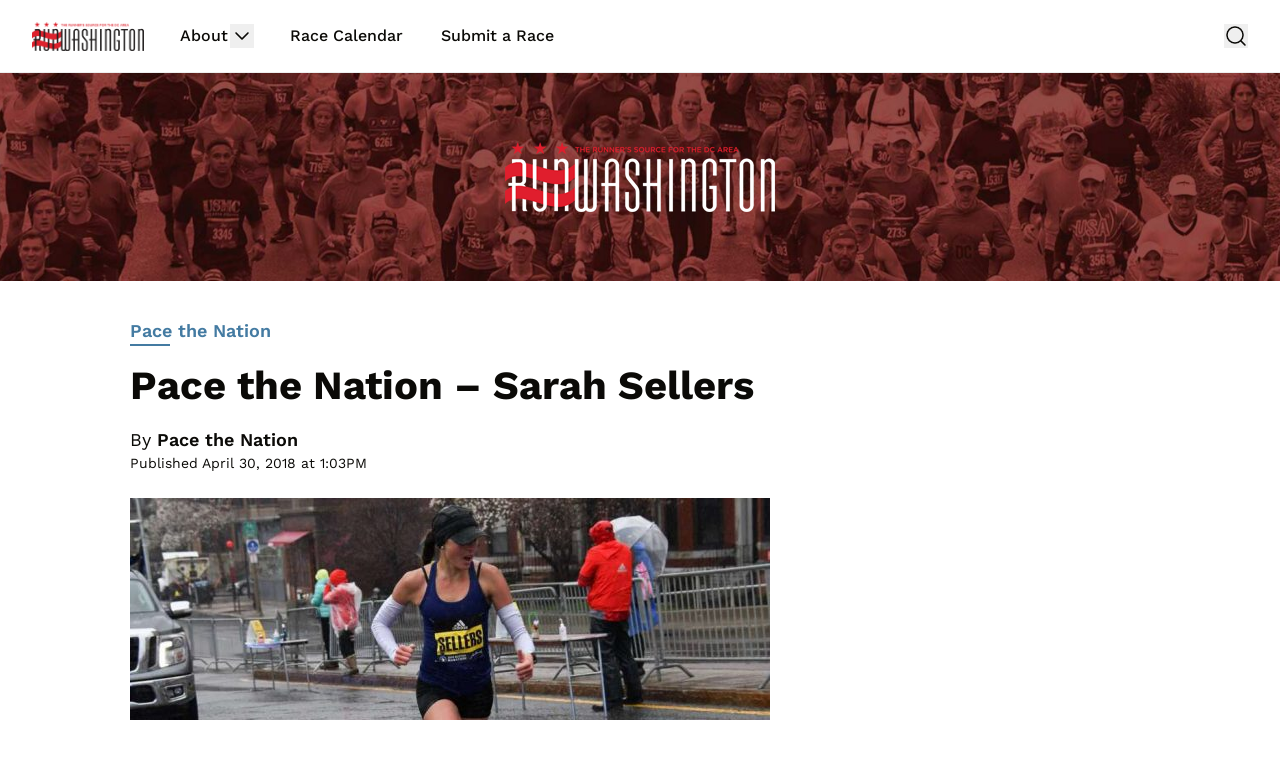

--- FILE ---
content_type: text/html; charset=UTF-8
request_url: https://www.runwashington.com/2018/04/30/pace-the-nation-sarah-sellers/
body_size: 14672
content:
<!doctype html>
<html dir="ltr" lang="en-US" prefix="og: https://ogp.me/ns# fb: http://ogp.me/ns/fb#">
<head>
	<meta charset="UTF-8">
	<meta name="viewport" content="width=device-width, initial-scale=1, shrink-to-fit=no viewport-fit=cover">
	<meta name="apple-mobile-web-app-status-bar-style" content="black-translucent">

	<title>Pace the Nation – Sarah Sellers - RunWashington</title>
<link rel='preload' href='https://s26562.pcdn.co/wp-content/uploads/2024/06/runwashington-bg-2024.jpg' as='image' imagesrcset='https://s26562.pcdn.co/wp-content/uploads/2024/06/runwashington-bg-2024.jpg 2048w, https://s26562.pcdn.co/wp-content/uploads/2024/06/runwashington-bg-2024-300x48.jpg 300w, https://s26562.pcdn.co/wp-content/uploads/2024/06/runwashington-bg-2024-640x103.jpg 640w, https://s26562.pcdn.co/wp-content/uploads/2024/06/runwashington-bg-2024-768x124.jpg 768w, https://s26562.pcdn.co/wp-content/uploads/2024/06/runwashington-bg-2024-1536x248.jpg 1536w, https://s26562.pcdn.co/wp-content/uploads/2024/06/runwashington-bg-2024-730x118.jpg 730w, https://s26562.pcdn.co/wp-content/uploads/2024/06/runwashington-bg-2024-140x23.jpg 140w, https://s26562.pcdn.co/wp-content/uploads/2024/06/runwashington-bg-2024-200x32.jpg 200w, https://s26562.pcdn.co/wp-content/uploads/2024/06/runwashington-bg-2024-165x27.jpg 165w, https://s26562.pcdn.co/wp-content/uploads/2024/06/runwashington-bg-2024-280x45.jpg 280w, https://s26562.pcdn.co/wp-content/uploads/2024/06/runwashington-bg-2024-420x68.jpg 420w' imagesizes='(max-width: 2048px) 100vw, 2048px' />
	<style>img:is([sizes="auto" i], [sizes^="auto," i]) { contain-intrinsic-size: 3000px 1500px }</style>
	
		<!-- All in One SEO 4.9.2 - aioseo.com -->
	<meta name="description" content="Boston Marathon runner-up Sarah Sellers talks about her race and sudden fame after finishing second in a marathon major in her second try at the distance." />
	<meta name="robots" content="max-image-preview:large" />
	<meta name="author" content="Pace the Nation"/>
	<link rel="canonical" href="https://www.runwashington.com/2018/04/30/pace-the-nation-sarah-sellers/" />
	<meta name="generator" content="All in One SEO (AIOSEO) 4.9.2" />
		<meta property="og:locale" content="en_US" />
		<meta property="og:site_name" content="RunWashington - The Runner&#039;s Source for the D.C. Area" />
		<meta property="og:type" content="article" />
		<meta property="og:title" content="Pace the Nation – Sarah Sellers - RunWashington" />
		<meta property="og:description" content="Boston Marathon runner-up Sarah Sellers talks about her race and sudden fame after finishing second in a marathon major in her second try at the distance." />
		<meta property="og:url" content="https://www.runwashington.com/2018/04/30/pace-the-nation-sarah-sellers/" />
		<meta property="article:published_time" content="2018-04-30T17:03:50+00:00" />
		<meta property="article:modified_time" content="2018-04-30T17:07:37+00:00" />
		<meta property="article:publisher" content="https://www.facebook.com/runwashington" />
		<meta name="twitter:card" content="summary" />
		<meta name="twitter:site" content="@runwashington" />
		<meta name="twitter:title" content="Pace the Nation – Sarah Sellers - RunWashington" />
		<meta name="twitter:description" content="Boston Marathon runner-up Sarah Sellers talks about her race and sudden fame after finishing second in a marathon major in her second try at the distance." />
		<meta name="twitter:creator" content="@runwashington" />
		<script type="application/ld+json" class="aioseo-schema">
			{"@context":"https:\/\/schema.org","@graph":[{"@type":"BlogPosting","@id":"https:\/\/www.runwashington.com\/2018\/04\/30\/pace-the-nation-sarah-sellers\/#blogposting","name":"Pace the Nation \u2013 Sarah Sellers - RunWashington","headline":"Pace the Nation &#8211; Sarah Sellers","author":{"@id":"https:\/\/www.runwashington.com\/author\/pace-the-nation\/#author"},"publisher":{"@id":"https:\/\/www.runwashington.com\/#organization"},"image":{"@type":"ImageObject","url":"https:\/\/www.runwashington.com\/wp-content\/uploads\/2018\/04\/30813679_10213375444473153_4865114718102387519_o-e1525105555735.jpg","width":934,"height":622,"caption":"Photo: Karen Mitchell"},"datePublished":"2018-04-30T13:03:50-04:00","dateModified":"2018-04-30T13:07:37-04:00","inLanguage":"en-US","mainEntityOfPage":{"@id":"https:\/\/www.runwashington.com\/2018\/04\/30\/pace-the-nation-sarah-sellers\/#webpage"},"isPartOf":{"@id":"https:\/\/www.runwashington.com\/2018\/04\/30\/pace-the-nation-sarah-sellers\/#webpage"},"articleSection":"Pace the Nation, Feature, Pace the Nation"},{"@type":"BreadcrumbList","@id":"https:\/\/www.runwashington.com\/2018\/04\/30\/pace-the-nation-sarah-sellers\/#breadcrumblist","itemListElement":[{"@type":"ListItem","@id":"https:\/\/www.runwashington.com#listItem","position":1,"name":"Home","item":"https:\/\/www.runwashington.com","nextItem":{"@type":"ListItem","@id":"https:\/\/www.runwashington.com\/category\/pace-the-nation\/#listItem","name":"Pace the Nation"}},{"@type":"ListItem","@id":"https:\/\/www.runwashington.com\/category\/pace-the-nation\/#listItem","position":2,"name":"Pace the Nation","item":"https:\/\/www.runwashington.com\/category\/pace-the-nation\/","nextItem":{"@type":"ListItem","@id":"https:\/\/www.runwashington.com\/2018\/04\/30\/pace-the-nation-sarah-sellers\/#listItem","name":"Pace the Nation &#8211; Sarah Sellers"},"previousItem":{"@type":"ListItem","@id":"https:\/\/www.runwashington.com#listItem","name":"Home"}},{"@type":"ListItem","@id":"https:\/\/www.runwashington.com\/2018\/04\/30\/pace-the-nation-sarah-sellers\/#listItem","position":3,"name":"Pace the Nation &#8211; Sarah Sellers","previousItem":{"@type":"ListItem","@id":"https:\/\/www.runwashington.com\/category\/pace-the-nation\/#listItem","name":"Pace the Nation"}}]},{"@type":"Organization","@id":"https:\/\/www.runwashington.com\/#organization","name":"RunWashington","description":"The Runner's Source for the D.C. Area","url":"https:\/\/www.runwashington.com\/","sameAs":["https:\/\/www.facebook.com\/runwashington","https:\/\/twitter.com\/runwashington","https:\/\/www.instagram.com\/runwashington"]},{"@type":"Person","@id":"https:\/\/www.runwashington.com\/author\/pace-the-nation\/#author","url":"https:\/\/www.runwashington.com\/author\/pace-the-nation\/","name":"Pace the Nation"},{"@type":"WebPage","@id":"https:\/\/www.runwashington.com\/2018\/04\/30\/pace-the-nation-sarah-sellers\/#webpage","url":"https:\/\/www.runwashington.com\/2018\/04\/30\/pace-the-nation-sarah-sellers\/","name":"Pace the Nation \u2013 Sarah Sellers - RunWashington","description":"Boston Marathon runner-up Sarah Sellers talks about her race and sudden fame after finishing second in a marathon major in her second try at the distance.","inLanguage":"en-US","isPartOf":{"@id":"https:\/\/www.runwashington.com\/#website"},"breadcrumb":{"@id":"https:\/\/www.runwashington.com\/2018\/04\/30\/pace-the-nation-sarah-sellers\/#breadcrumblist"},"author":{"@id":"https:\/\/www.runwashington.com\/author\/pace-the-nation\/#author"},"creator":{"@id":"https:\/\/www.runwashington.com\/author\/pace-the-nation\/#author"},"image":{"@type":"ImageObject","url":"https:\/\/www.runwashington.com\/wp-content\/uploads\/2018\/04\/30813679_10213375444473153_4865114718102387519_o-e1525105555735.jpg","@id":"https:\/\/www.runwashington.com\/2018\/04\/30\/pace-the-nation-sarah-sellers\/#mainImage","width":934,"height":622,"caption":"Photo: Karen Mitchell"},"primaryImageOfPage":{"@id":"https:\/\/www.runwashington.com\/2018\/04\/30\/pace-the-nation-sarah-sellers\/#mainImage"},"datePublished":"2018-04-30T13:03:50-04:00","dateModified":"2018-04-30T13:07:37-04:00"},{"@type":"WebSite","@id":"https:\/\/www.runwashington.com\/#website","url":"https:\/\/www.runwashington.com\/","name":"RunWashington","description":"The Runner's Source for the D.C. Area","inLanguage":"en-US","publisher":{"@id":"https:\/\/www.runwashington.com\/#organization"}}]}
		</script>
		<!-- All in One SEO -->

<link rel='dns-prefetch' href='//cdn.broadstreetads.com' />
<link rel='stylesheet' id='wp-block-library-css' href='https://s26562.pcdn.co/wp-includes/css/dist/block-library/style.min.css?ver=6.8.3' type='text/css' media='all' />
<link rel='stylesheet' id='aioseo/css/src/vue/standalone/blocks/table-of-contents/global.scss-css' href='https://s26562.pcdn.co/wp-content/plugins/all-in-one-seo-pack/dist/Lite/assets/css/table-of-contents/global.e90f6d47.css?ver=4.9.2' type='text/css' media='all' />
<style id='global-styles-inline-css' type='text/css'>
:root{--wp--preset--aspect-ratio--square: 1;--wp--preset--aspect-ratio--4-3: 4/3;--wp--preset--aspect-ratio--3-4: 3/4;--wp--preset--aspect-ratio--3-2: 3/2;--wp--preset--aspect-ratio--2-3: 2/3;--wp--preset--aspect-ratio--16-9: 16/9;--wp--preset--aspect-ratio--9-16: 9/16;--wp--preset--color--black: #000000;--wp--preset--color--cyan-bluish-gray: #abb8c3;--wp--preset--color--white: #ffffff;--wp--preset--color--pale-pink: #f78da7;--wp--preset--color--vivid-red: #cf2e2e;--wp--preset--color--luminous-vivid-orange: #ff6900;--wp--preset--color--luminous-vivid-amber: #fcb900;--wp--preset--color--light-green-cyan: #7bdcb5;--wp--preset--color--vivid-green-cyan: #00d084;--wp--preset--color--pale-cyan-blue: #8ed1fc;--wp--preset--color--vivid-cyan-blue: #0693e3;--wp--preset--color--vivid-purple: #9b51e0;--wp--preset--gradient--vivid-cyan-blue-to-vivid-purple: linear-gradient(135deg,rgba(6,147,227,1) 0%,rgb(155,81,224) 100%);--wp--preset--gradient--light-green-cyan-to-vivid-green-cyan: linear-gradient(135deg,rgb(122,220,180) 0%,rgb(0,208,130) 100%);--wp--preset--gradient--luminous-vivid-amber-to-luminous-vivid-orange: linear-gradient(135deg,rgba(252,185,0,1) 0%,rgba(255,105,0,1) 100%);--wp--preset--gradient--luminous-vivid-orange-to-vivid-red: linear-gradient(135deg,rgba(255,105,0,1) 0%,rgb(207,46,46) 100%);--wp--preset--gradient--very-light-gray-to-cyan-bluish-gray: linear-gradient(135deg,rgb(238,238,238) 0%,rgb(169,184,195) 100%);--wp--preset--gradient--cool-to-warm-spectrum: linear-gradient(135deg,rgb(74,234,220) 0%,rgb(151,120,209) 20%,rgb(207,42,186) 40%,rgb(238,44,130) 60%,rgb(251,105,98) 80%,rgb(254,248,76) 100%);--wp--preset--gradient--blush-light-purple: linear-gradient(135deg,rgb(255,206,236) 0%,rgb(152,150,240) 100%);--wp--preset--gradient--blush-bordeaux: linear-gradient(135deg,rgb(254,205,165) 0%,rgb(254,45,45) 50%,rgb(107,0,62) 100%);--wp--preset--gradient--luminous-dusk: linear-gradient(135deg,rgb(255,203,112) 0%,rgb(199,81,192) 50%,rgb(65,88,208) 100%);--wp--preset--gradient--pale-ocean: linear-gradient(135deg,rgb(255,245,203) 0%,rgb(182,227,212) 50%,rgb(51,167,181) 100%);--wp--preset--gradient--electric-grass: linear-gradient(135deg,rgb(202,248,128) 0%,rgb(113,206,126) 100%);--wp--preset--gradient--midnight: linear-gradient(135deg,rgb(2,3,129) 0%,rgb(40,116,252) 100%);--wp--preset--font-size--small: 13px;--wp--preset--font-size--medium: 20px;--wp--preset--font-size--large: 36px;--wp--preset--font-size--x-large: 42px;--wp--preset--spacing--20: 0.44rem;--wp--preset--spacing--30: 0.67rem;--wp--preset--spacing--40: 1rem;--wp--preset--spacing--50: 1.5rem;--wp--preset--spacing--60: 2.25rem;--wp--preset--spacing--70: 3.38rem;--wp--preset--spacing--80: 5.06rem;--wp--preset--shadow--natural: 6px 6px 9px rgba(0, 0, 0, 0.2);--wp--preset--shadow--deep: 12px 12px 50px rgba(0, 0, 0, 0.4);--wp--preset--shadow--sharp: 6px 6px 0px rgba(0, 0, 0, 0.2);--wp--preset--shadow--outlined: 6px 6px 0px -3px rgba(255, 255, 255, 1), 6px 6px rgba(0, 0, 0, 1);--wp--preset--shadow--crisp: 6px 6px 0px rgba(0, 0, 0, 1);}:root { --wp--style--global--content-size: 730px;--wp--style--global--wide-size: 1440px; }:where(body) { margin: 0; }.wp-site-blocks > .alignleft { float: left; margin-right: 2em; }.wp-site-blocks > .alignright { float: right; margin-left: 2em; }.wp-site-blocks > .aligncenter { justify-content: center; margin-left: auto; margin-right: auto; }:where(.is-layout-flex){gap: 0.5em;}:where(.is-layout-grid){gap: 0.5em;}.is-layout-flow > .alignleft{float: left;margin-inline-start: 0;margin-inline-end: 2em;}.is-layout-flow > .alignright{float: right;margin-inline-start: 2em;margin-inline-end: 0;}.is-layout-flow > .aligncenter{margin-left: auto !important;margin-right: auto !important;}.is-layout-constrained > .alignleft{float: left;margin-inline-start: 0;margin-inline-end: 2em;}.is-layout-constrained > .alignright{float: right;margin-inline-start: 2em;margin-inline-end: 0;}.is-layout-constrained > .aligncenter{margin-left: auto !important;margin-right: auto !important;}.is-layout-constrained > :where(:not(.alignleft):not(.alignright):not(.alignfull)){max-width: var(--wp--style--global--content-size);margin-left: auto !important;margin-right: auto !important;}.is-layout-constrained > .alignwide{max-width: var(--wp--style--global--wide-size);}body .is-layout-flex{display: flex;}.is-layout-flex{flex-wrap: wrap;align-items: center;}.is-layout-flex > :is(*, div){margin: 0;}body .is-layout-grid{display: grid;}.is-layout-grid > :is(*, div){margin: 0;}body{padding-top: 0px;padding-right: 0px;padding-bottom: 0px;padding-left: 0px;}a:where(:not(.wp-element-button)){text-decoration: underline;}:root :where(.wp-element-button, .wp-block-button__link){background-color: #32373c;border-width: 0;color: #fff;font-family: inherit;font-size: inherit;line-height: inherit;padding: calc(0.667em + 2px) calc(1.333em + 2px);text-decoration: none;}.has-black-color{color: var(--wp--preset--color--black) !important;}.has-cyan-bluish-gray-color{color: var(--wp--preset--color--cyan-bluish-gray) !important;}.has-white-color{color: var(--wp--preset--color--white) !important;}.has-pale-pink-color{color: var(--wp--preset--color--pale-pink) !important;}.has-vivid-red-color{color: var(--wp--preset--color--vivid-red) !important;}.has-luminous-vivid-orange-color{color: var(--wp--preset--color--luminous-vivid-orange) !important;}.has-luminous-vivid-amber-color{color: var(--wp--preset--color--luminous-vivid-amber) !important;}.has-light-green-cyan-color{color: var(--wp--preset--color--light-green-cyan) !important;}.has-vivid-green-cyan-color{color: var(--wp--preset--color--vivid-green-cyan) !important;}.has-pale-cyan-blue-color{color: var(--wp--preset--color--pale-cyan-blue) !important;}.has-vivid-cyan-blue-color{color: var(--wp--preset--color--vivid-cyan-blue) !important;}.has-vivid-purple-color{color: var(--wp--preset--color--vivid-purple) !important;}.has-black-background-color{background-color: var(--wp--preset--color--black) !important;}.has-cyan-bluish-gray-background-color{background-color: var(--wp--preset--color--cyan-bluish-gray) !important;}.has-white-background-color{background-color: var(--wp--preset--color--white) !important;}.has-pale-pink-background-color{background-color: var(--wp--preset--color--pale-pink) !important;}.has-vivid-red-background-color{background-color: var(--wp--preset--color--vivid-red) !important;}.has-luminous-vivid-orange-background-color{background-color: var(--wp--preset--color--luminous-vivid-orange) !important;}.has-luminous-vivid-amber-background-color{background-color: var(--wp--preset--color--luminous-vivid-amber) !important;}.has-light-green-cyan-background-color{background-color: var(--wp--preset--color--light-green-cyan) !important;}.has-vivid-green-cyan-background-color{background-color: var(--wp--preset--color--vivid-green-cyan) !important;}.has-pale-cyan-blue-background-color{background-color: var(--wp--preset--color--pale-cyan-blue) !important;}.has-vivid-cyan-blue-background-color{background-color: var(--wp--preset--color--vivid-cyan-blue) !important;}.has-vivid-purple-background-color{background-color: var(--wp--preset--color--vivid-purple) !important;}.has-black-border-color{border-color: var(--wp--preset--color--black) !important;}.has-cyan-bluish-gray-border-color{border-color: var(--wp--preset--color--cyan-bluish-gray) !important;}.has-white-border-color{border-color: var(--wp--preset--color--white) !important;}.has-pale-pink-border-color{border-color: var(--wp--preset--color--pale-pink) !important;}.has-vivid-red-border-color{border-color: var(--wp--preset--color--vivid-red) !important;}.has-luminous-vivid-orange-border-color{border-color: var(--wp--preset--color--luminous-vivid-orange) !important;}.has-luminous-vivid-amber-border-color{border-color: var(--wp--preset--color--luminous-vivid-amber) !important;}.has-light-green-cyan-border-color{border-color: var(--wp--preset--color--light-green-cyan) !important;}.has-vivid-green-cyan-border-color{border-color: var(--wp--preset--color--vivid-green-cyan) !important;}.has-pale-cyan-blue-border-color{border-color: var(--wp--preset--color--pale-cyan-blue) !important;}.has-vivid-cyan-blue-border-color{border-color: var(--wp--preset--color--vivid-cyan-blue) !important;}.has-vivid-purple-border-color{border-color: var(--wp--preset--color--vivid-purple) !important;}.has-vivid-cyan-blue-to-vivid-purple-gradient-background{background: var(--wp--preset--gradient--vivid-cyan-blue-to-vivid-purple) !important;}.has-light-green-cyan-to-vivid-green-cyan-gradient-background{background: var(--wp--preset--gradient--light-green-cyan-to-vivid-green-cyan) !important;}.has-luminous-vivid-amber-to-luminous-vivid-orange-gradient-background{background: var(--wp--preset--gradient--luminous-vivid-amber-to-luminous-vivid-orange) !important;}.has-luminous-vivid-orange-to-vivid-red-gradient-background{background: var(--wp--preset--gradient--luminous-vivid-orange-to-vivid-red) !important;}.has-very-light-gray-to-cyan-bluish-gray-gradient-background{background: var(--wp--preset--gradient--very-light-gray-to-cyan-bluish-gray) !important;}.has-cool-to-warm-spectrum-gradient-background{background: var(--wp--preset--gradient--cool-to-warm-spectrum) !important;}.has-blush-light-purple-gradient-background{background: var(--wp--preset--gradient--blush-light-purple) !important;}.has-blush-bordeaux-gradient-background{background: var(--wp--preset--gradient--blush-bordeaux) !important;}.has-luminous-dusk-gradient-background{background: var(--wp--preset--gradient--luminous-dusk) !important;}.has-pale-ocean-gradient-background{background: var(--wp--preset--gradient--pale-ocean) !important;}.has-electric-grass-gradient-background{background: var(--wp--preset--gradient--electric-grass) !important;}.has-midnight-gradient-background{background: var(--wp--preset--gradient--midnight) !important;}.has-small-font-size{font-size: var(--wp--preset--font-size--small) !important;}.has-medium-font-size{font-size: var(--wp--preset--font-size--medium) !important;}.has-large-font-size{font-size: var(--wp--preset--font-size--large) !important;}.has-x-large-font-size{font-size: var(--wp--preset--font-size--x-large) !important;}
:where(.wp-block-post-template.is-layout-flex){gap: 1.25em;}:where(.wp-block-post-template.is-layout-grid){gap: 1.25em;}
:where(.wp-block-columns.is-layout-flex){gap: 2em;}:where(.wp-block-columns.is-layout-grid){gap: 2em;}
:root :where(.wp-block-pullquote){font-size: 1.5em;line-height: 1.6;}
</style>
<link rel='stylesheet' id='main-css' href='https://s26562.pcdn.co/wp-content/themes/lnn-theme/dist/css/main.min.css?ver=1766031538' type='text/css' media='' />
<link rel='stylesheet' id='jquery.lightbox.min.css-css' href='https://s26562.pcdn.co/wp-content/plugins/wp-jquery-lightbox/lightboxes/wp-jquery-lightbox/styles/lightbox.min.css?ver=2.3.4' type='text/css' media='all' />
<link rel='stylesheet' id='jqlb-overrides-css' href='https://s26562.pcdn.co/wp-content/plugins/wp-jquery-lightbox/lightboxes/wp-jquery-lightbox/styles/overrides.css?ver=2.3.4' type='text/css' media='all' />
<style id='jqlb-overrides-inline-css' type='text/css'>

			#outerImageContainer {
				box-shadow: 0 0 4px 2px rgba(0,0,0,.2);
			}
			#imageContainer{
				padding: 6px;
			}
			#imageDataContainer {
				box-shadow: none;
				z-index: auto;
			}
			#prevArrow,
			#nextArrow{
				background-color: rgba(255,255,255,.7;
				color: #000000;
			}
</style>
<script async data-cfasync='false' type="text/javascript" src="//cdn.broadstreetads.com/init-2.min.js?v=1.52.2&amp;ver=6.8.3" id="broadstreet-init-js"></script>
<link rel='shortlink' href='https://www.runwashington.com/?p=81514' />
<script async data-id="101498783" src="//static.getclicky.com/js"></script>
<!-- Google tag (gtag.js) -->
<script async src="https://www.googletagmanager.com/gtag/js?id=G-37PFGXNK2X"></script>
<script>
  window.dataLayer = window.dataLayer || [];
  function gtag(){dataLayer.push(arguments);}
  gtag('js', new Date());

  gtag('config', 'G-37PFGXNK2X');
</script><link rel="pingback" href="https://www.runwashington.com/xmlrpc.php"><link rel="icon" href="https://s26562.pcdn.co/wp-content/uploads/2015/12/cropped-11925583_1673783819519858_1438947553_a-32x32.jpg" sizes="32x32" />
<link rel="icon" href="https://s26562.pcdn.co/wp-content/uploads/2015/12/cropped-11925583_1673783819519858_1438947553_a-192x192.jpg" sizes="192x192" />
<link rel="apple-touch-icon" href="https://s26562.pcdn.co/wp-content/uploads/2015/12/cropped-11925583_1673783819519858_1438947553_a-180x180.jpg" />
<meta name="msapplication-TileImage" content="https://s26562.pcdn.co/wp-content/uploads/2015/12/cropped-11925583_1673783819519858_1438947553_a-270x270.jpg" />

<!-- START - Open Graph and Twitter Card Tags 3.3.7 -->
 <!-- Facebook Open Graph -->
  <meta property="og:locale" content="en_US"/>
  <meta property="og:site_name" content="RunWashington"/>
  <meta property="og:title" content="Pace the Nation - Sarah Sellers"/>
  <meta property="og:url" content="https://www.runwashington.com/2018/04/30/pace-the-nation-sarah-sellers/"/>
  <meta property="og:type" content="article"/>
  <meta property="og:description" content="Boston Marathon runner-up Sarah Sellers talks about her race and sudden fame after finishing second in a marathon major in her second try at the distance."/>
  <meta property="og:image" content="https://s26562.pcdn.co/wp-content/uploads/2018/04/30813679_10213375444473153_4865114718102387519_o-e1525105555735.jpg"/>
  <meta property="og:image:url" content="https://s26562.pcdn.co/wp-content/uploads/2018/04/30813679_10213375444473153_4865114718102387519_o-e1525105555735.jpg"/>
  <meta property="og:image:secure_url" content="https://s26562.pcdn.co/wp-content/uploads/2018/04/30813679_10213375444473153_4865114718102387519_o-e1525105555735.jpg"/>
  <meta property="article:published_time" content="2018-04-30T13:03:50-04:00"/>
  <meta property="article:modified_time" content="2018-04-30T13:07:37-04:00" />
  <meta property="og:updated_time" content="2018-04-30T13:07:37-04:00" />
  <meta property="article:section" content="Pace the Nation"/>
  <meta property="article:publisher" content="https://www.facebook.com/runwashington/"/>
 <!-- Google+ / Schema.org -->
  <meta itemprop="name" content="Pace the Nation - Sarah Sellers"/>
  <meta itemprop="headline" content="Pace the Nation - Sarah Sellers"/>
  <meta itemprop="description" content="Boston Marathon runner-up Sarah Sellers talks about her race and sudden fame after finishing second in a marathon major in her second try at the distance."/>
  <meta itemprop="image" content="https://s26562.pcdn.co/wp-content/uploads/2018/04/30813679_10213375444473153_4865114718102387519_o-e1525105555735.jpg"/>
  <meta itemprop="datePublished" content="2018-04-30"/>
  <meta itemprop="dateModified" content="2018-04-30T13:07:37-04:00" />
  <meta itemprop="author" content="Pace the Nation"/>
  <!--<meta itemprop="publisher" content="RunWashington"/>--> <!-- To solve: The attribute publisher.itemtype has an invalid value -->
 <!-- Twitter Cards -->
  <meta name="twitter:title" content="Pace the Nation - Sarah Sellers"/>
  <meta name="twitter:url" content="https://www.runwashington.com/2018/04/30/pace-the-nation-sarah-sellers/"/>
  <meta name="twitter:description" content="Boston Marathon runner-up Sarah Sellers talks about her race and sudden fame after finishing second in a marathon major in her second try at the distance."/>
  <meta name="twitter:image" content="https://s26562.pcdn.co/wp-content/uploads/2018/04/30813679_10213375444473153_4865114718102387519_o-e1525105555735.jpg"/>
  <meta name="twitter:card" content="summary_large_image"/>
  <meta name="twitter:site" content="@https://twitter.com/RunWashington"/>
 <!-- SEO -->
 <!-- Misc. tags -->
 <!-- is_singular -->
<!-- END - Open Graph and Twitter Card Tags 3.3.7 -->
	
	<style>
				:root {
			--header-cta-button-color: 68 123 162;
			--header-tagline-color: 255 255 255;
			--cta-background-color: 68 123 162;
			--cta-text-color: 255 255 255;
			--posts-color: 68 123 162;
			--sponsors-color: 171 35 22;
			--announcements-color: 171 35 22;
			--copyright-background-color: 237 238 238;
			--copyright-text-color: 11 10 7;
			--social-links-border-color: 0 0 0;
		}
	</style>
</head>

<body class="wp-singular post-template-default single single-post postid-81514 single-format-standard wp-theme-lnn-theme text-midnight text-base no-sidebar">
<nav x-data="{ mobileNavOpen: false }" x-trap.noscroll.noautofocus="mobileNavOpen"
	class="mobile-nav z-50 sticky top-0 lg:static bg-white flex lg:hidden flex-wrap items-center py-3 px-4 max-w-screen-2xl mx-auto border-b border-b-light-gray h-auto">
	
	<a href="https://www.runwashington.com/"
		class="max-w-24 lg:max-w-28 h-auto mr-5 xl:mr-9 transition-all duration-75 has-header-logo"
		aria-label="Back to homepage">
		<img src="https://s26562.pcdn.co/wp-content/uploads/2024/06/RunWashington-Logo.png" alt="" />
	</a>
	<div class="flex items-center ml-auto">
			</div>
	<div class="flex lg:hidden items-center">
	<button class="ml-4" @click="mobileNavOpen = ! mobileNavOpen" @keydown.escape.window="mobileNavOpen = false"
			aria-label="toggle navigation menu"
			:aria-expanded="open ? 'true' : 'false'">
		<span x-cloak x-show="!mobileNavOpen">
			<svg class="text-midnight hover:text-accent" width="24px" height="24px" stroke-width="1.5" viewBox="0 0 24 24" fill="none" xmlns="http://www.w3.org/2000/svg" color="#000000"><path d="M3 5H21" stroke="currentColor" stroke-width="1.5" stroke-linecap="round" stroke-linejoin="round"></path><path d="M3 12H21" stroke="currentColor" stroke-width="1.5" stroke-linecap="round" stroke-linejoin="round"></path><path d="M3 19H21" stroke="currentColor" stroke-width="1.5" stroke-linecap="round" stroke-linejoin="round"></path></svg>
		</span>
		<span x-cloak x-show="mobileNavOpen">
			<svg class="text-midnight hover:text-accent" width="24px" height="24px" stroke-width="1.5" viewBox="0 0 24 24" fill="none" xmlns="http://www.w3.org/2000/svg" color="#000000"><path d="M6.75827 17.2426L12.0009 12M17.2435 6.75736L12.0009 12M12.0009 12L6.75827 6.75736M12.0009 12L17.2435 17.2426" stroke="#000000" stroke-width="1.5" stroke-linecap="round" stroke-linejoin="round"></path></svg>		</span>
	</button>
</div>
<div x-cloak x-show="mobileNavOpen"
	class="absolute px-4 z-50 left-0 top-[65px] block lg:hidden w-full h-screen bg-white overflow-y-auto pb-48">
	
<search class="flex max-w-xl mx-auto">
	<form  action="https://www.runwashington.com/" method="get"
			class="backdrop-blur-md py-4 px-2 flex items-center w-full top-full">
		<div class="relative w-full max-w-750 mx-auto">
				<input type="search" id="main-search" name="s" placeholder="Search..."
						class="w-full rounded-md border-2 border-light-gray py-2 px-3 shadow-input text-midnight font-sans text-base font-medium placeholder:text-midnight placeholder:font-sans placeholder:text-base placeholder:font-medium">

			<button type="submit"
					aria-label="Submit Search"
					class="absolute right-3 top-[calc(50%-12px)]"><svg class="text-midnight" width="24px" height="24px" viewBox="0 0 24 24" stroke-width="1.5" fill="none" xmlns="http://www.w3.org/2000/svg" color="#000000"><path d="M3 12L21 12M21 12L12.5 3.5M21 12L12.5 20.5" stroke="#000000" stroke-width="1.5" stroke-linecap="round" stroke-linejoin="round"></path></svg></button>
		</div>
	</form>
</search>
	<ul class="max-w-xl mx-auto w-full flex flex-col font-sans list-none text-base font-medium text-midnight px-3">
						<li x-data="{ menuItemOpen: false }" class="border-b border-light-gray group">
					<div class="flex justify-between py-3">
						<a href="https://www.runwashington.com/about-runwashington/"
							class=" no-underline pr-4 group-hover:text-accent">
							About						</a>
														<button class="grow flex justify-end" @mousedown="menuItemOpen = ! menuItemOpen">
									<span :class="{ 'rotate-180': menuItemOpen }">
										<svg class="text-midnight" width="24px" height="24px" stroke-width="1.5" viewBox="0 0 24 24" fill="none" xmlns="http://www.w3.org/2000/svg" color="#000000"><path d="M6 9L12 15L18 9" stroke="currentColor" stroke-width="1.5" stroke-linecap="round" stroke-linejoin="round"></path></svg>
									</span>
								</button>
													</div>
											<ul x-cloak x-show="menuItemOpen"
							class="flex flex-col z-50 list-none pb-4 px-6 bg-white whitespace-nowrap rounded-sm">
																<li class="">
										<a href="https://www.runwashington.com/contact-us/"
											class="block pt-2 pb-2 last-child:pb-0 no-underline hover:text-accent">
											Contact RW Staff										</a>
									</li>
																		<li class="">
										<a href="https://www.runwashington.com/editorial/"
											class="block pt-2 pb-2 last-child:pb-0 no-underline hover:text-accent">
											Editorial Info										</a>
									</li>
															</ul>
									</li>
													<li x-data="{ menuItemOpen: false }" class="border-b border-light-gray group">
					<div class="flex justify-between py-3">
						<a href="https://www.runwashington.com/events/"
							class=" no-underline pr-4 group-hover:text-accent">
							Race Calendar						</a>
											</div>
									</li>
									<li x-data="{ menuItemOpen: false }" class="border-b border-light-gray group">
					<div class="flex justify-between py-3">
						<a href="https://form.jotform.com/222468665982168"
							class=" no-underline pr-4 group-hover:text-accent">
							Submit a Race						</a>
											</div>
									</li>
						</ul>
</div>
</nav>
<div id="page" class="relative site">
	<nav
		class="hidden sticky top-0 lg:flex py-3 px-8 w-full bg-white z-50 border-b border-b-light-gray">
		<div class="flex items-center flex-wrap mx-auto w-full max-w-screen-2xl">
			
	<a href="https://www.runwashington.com/"
		class="max-w-24 lg:max-w-28 h-auto mr-5 xl:mr-9 transition-all duration-75 "
		aria-label="Back to homepage">
		<img src="https://s26562.pcdn.co/wp-content/uploads/2024/06/RunWashington-Logo.png" alt="" />
	</a>
			

<ul class="hidden lg:flex font-sans list-none text-base font-medium text-midnight">
				<li class="mr-5 xl:mr-9 last:mr-0 group relative">
				<div class="flex py-3">
					<a href="https://www.runwashington.com/about-runwashington/" class="group-hover:text-accent no-underline pr-0.5">
						About					</a>
												<button class="">
								<svg class="text-midnight group-hover:text-accent" width="24px" height="24px" stroke-width="1.5" viewBox="0 0 24 24" fill="none" xmlns="http://www.w3.org/2000/svg" color="#000000"><path d="M6 9L12 15L18 9" stroke="currentColor" stroke-width="1.5" stroke-linecap="round" stroke-linejoin="round"></path></svg>
							</button>
											</div>
									<ul class="flex flex-col z-50 pointer-events-none group-hover:pointer-events-auto list-none py-4 px-6 bg-white whitespace-nowrap rounded-sm absolute -left-6 opacity-0 shadow-2xl group-hover:opacity-100">
														<li class="">
									<a href="https://www.runwashington.com/contact-us/"
										class="block pt-1.5 pb-1.5 last-child:pb-0 no-underline hover:text-accent">
										Contact RW Staff									</a>
								</li>
																<li class="">
									<a href="https://www.runwashington.com/editorial/"
										class="block pt-1.5 pb-1.5 last-child:pb-0 no-underline hover:text-accent">
										Editorial Info									</a>
								</li>
													</ul>
							</li>
								<li class="mr-5 xl:mr-9 last:mr-0 group relative">
				<div class="flex py-3">
					<a href="https://www.runwashington.com/events/" class="group-hover:text-accent no-underline pr-0.5">
						Race Calendar					</a>
									</div>
							</li>
						<li class="mr-5 xl:mr-9 last:mr-0 group relative">
				<div class="flex py-3">
					<a href="https://form.jotform.com/222468665982168" class="group-hover:text-accent no-underline pr-0.5">
						Submit a Race					</a>
									</div>
							</li>
			</ul>


			<div class="flex items-center ml-auto">
								
<search class="hidden lg:flex ml-5 2xl:ml-10" x-data="{ searchOpen: false }">
	<button class="js-search-button" @click="searchOpen = !searchOpen; $focus.focus($refs.searchField);"
			@keydown.escape.window="searchOpen = false" aria-label="Search" :aria-expanded="searchOpen ? 'true' : 'false'">
		<span
			x-show="!searchOpen"><svg class="text-midnight hover:text-accent" width="24px" height="24px" viewBox="0 0 24 24" stroke-width="1.5" fill="none" xmlns="http://www.w3.org/2000/svg" color="#000000"><path d="M17 17L21 21" stroke="currentColor" stroke-width="1.5" stroke-linecap="round" stroke-linejoin="round"></path><path d="M3 11C3 15.4183 6.58172 19 11 19C13.213 19 15.2161 18.1015 16.6644 16.6493C18.1077 15.2022 19 13.2053 19 11C19 6.58172 15.4183 3 11 3C6.58172 3 3 6.58172 3 11Z" stroke="currentColor" stroke-width="1.5" stroke-linecap="round" stroke-linejoin="round"></path></svg>
</span>
		<span
			x-show="searchOpen"><svg class="text-midnight hover:text-accent" width="24px" height="24px" stroke-width="1.5" viewBox="0 0 24 24" fill="none" xmlns="http://www.w3.org/2000/svg" color="#000000"><path d="M6.75827 17.2426L12.0009 12M17.2435 6.75736L12.0009 12M12.0009 12L6.75827 6.75736M12.0009 12L17.2435 17.2426" stroke="#000000" stroke-width="1.5" stroke-linecap="round" stroke-linejoin="round"></path></svg></span>
	</button>
	<form x-show="searchOpen" @click.away="searchOpen = false" x-cloak action="https://www.runwashington.com/" method="get"
			class="backdrop-blur-md py-4 flex items-center absolute w-full left-0 top-24">
		<div class="relative w-full max-w-750 mx-auto">
				<input x-ref="searchField" type="search" id="main-search" name="s" placeholder="Search..."
						class="w-full rounded-md border-2 border-light-gray py-2 px-3 shadow-input text-midnight font-sans text-base font-medium placeholder:text-midnight placeholder:font-sans placeholder:text-base placeholder:font-medium">
			<button type="submit"
					aria-label="Submit Search"
					class="absolute right-3 top-[calc(50%-12px)]"><svg class="text-midnight" width="24px" height="24px" viewBox="0 0 24 24" stroke-width="1.5" fill="none" xmlns="http://www.w3.org/2000/svg" color="#000000"><path d="M3 12L21 12M21 12L12.5 3.5M21 12L12.5 20.5" stroke="#000000" stroke-width="1.5" stroke-linecap="round" stroke-linejoin="round"></path></svg></button>
		</div>
	</form>
</search>
			</div>
			<div class="flex lg:hidden items-center">
	<button class="ml-4" @click="mobileNavOpen = ! mobileNavOpen" @keydown.escape.window="mobileNavOpen = false"
			aria-label="toggle navigation menu"
			:aria-expanded="open ? 'true' : 'false'">
		<span x-cloak x-show="!mobileNavOpen">
			<svg class="text-midnight hover:text-accent" width="24px" height="24px" stroke-width="1.5" viewBox="0 0 24 24" fill="none" xmlns="http://www.w3.org/2000/svg" color="#000000"><path d="M3 5H21" stroke="currentColor" stroke-width="1.5" stroke-linecap="round" stroke-linejoin="round"></path><path d="M3 12H21" stroke="currentColor" stroke-width="1.5" stroke-linecap="round" stroke-linejoin="round"></path><path d="M3 19H21" stroke="currentColor" stroke-width="1.5" stroke-linecap="round" stroke-linejoin="round"></path></svg>
		</span>
		<span x-cloak x-show="mobileNavOpen">
			<svg class="text-midnight hover:text-accent" width="24px" height="24px" stroke-width="1.5" viewBox="0 0 24 24" fill="none" xmlns="http://www.w3.org/2000/svg" color="#000000"><path d="M6.75827 17.2426L12.0009 12M17.2435 6.75736L12.0009 12M12.0009 12L6.75827 6.75736M12.0009 12L17.2435 17.2426" stroke="#000000" stroke-width="1.5" stroke-linecap="round" stroke-linejoin="round"></path></svg>		</span>
	</button>
</div>
<div x-cloak x-show="mobileNavOpen"
	class="absolute px-4 z-50 left-0 top-[65px] block lg:hidden w-full h-screen bg-white overflow-y-auto pb-48">
	
<search class="flex max-w-xl mx-auto">
	<form  action="https://www.runwashington.com/" method="get"
			class="backdrop-blur-md py-4 px-2 flex items-center w-full top-full">
		<div class="relative w-full max-w-750 mx-auto">
				<input type="search" id="main-search" name="s" placeholder="Search..."
						class="w-full rounded-md border-2 border-light-gray py-2 px-3 shadow-input text-midnight font-sans text-base font-medium placeholder:text-midnight placeholder:font-sans placeholder:text-base placeholder:font-medium">

			<button type="submit"
					aria-label="Submit Search"
					class="absolute right-3 top-[calc(50%-12px)]"><svg class="text-midnight" width="24px" height="24px" viewBox="0 0 24 24" stroke-width="1.5" fill="none" xmlns="http://www.w3.org/2000/svg" color="#000000"><path d="M3 12L21 12M21 12L12.5 3.5M21 12L12.5 20.5" stroke="#000000" stroke-width="1.5" stroke-linecap="round" stroke-linejoin="round"></path></svg></button>
		</div>
	</form>
</search>
	<ul class="max-w-xl mx-auto w-full flex flex-col font-sans list-none text-base font-medium text-midnight px-3">
						<li x-data="{ menuItemOpen: false }" class="border-b border-light-gray group">
					<div class="flex justify-between py-3">
						<a href="https://www.runwashington.com/about-runwashington/"
							class=" no-underline pr-4 group-hover:text-accent">
							About						</a>
														<button class="grow flex justify-end" @mousedown="menuItemOpen = ! menuItemOpen">
									<span :class="{ 'rotate-180': menuItemOpen }">
										<svg class="text-midnight" width="24px" height="24px" stroke-width="1.5" viewBox="0 0 24 24" fill="none" xmlns="http://www.w3.org/2000/svg" color="#000000"><path d="M6 9L12 15L18 9" stroke="currentColor" stroke-width="1.5" stroke-linecap="round" stroke-linejoin="round"></path></svg>
									</span>
								</button>
													</div>
											<ul x-cloak x-show="menuItemOpen"
							class="flex flex-col z-50 list-none pb-4 px-6 bg-white whitespace-nowrap rounded-sm">
																<li class="">
										<a href="https://www.runwashington.com/contact-us/"
											class="block pt-2 pb-2 last-child:pb-0 no-underline hover:text-accent">
											Contact RW Staff										</a>
									</li>
																		<li class="">
										<a href="https://www.runwashington.com/editorial/"
											class="block pt-2 pb-2 last-child:pb-0 no-underline hover:text-accent">
											Editorial Info										</a>
									</li>
															</ul>
									</li>
													<li x-data="{ menuItemOpen: false }" class="border-b border-light-gray group">
					<div class="flex justify-between py-3">
						<a href="https://www.runwashington.com/events/"
							class=" no-underline pr-4 group-hover:text-accent">
							Race Calendar						</a>
											</div>
									</li>
									<li x-data="{ menuItemOpen: false }" class="border-b border-light-gray group">
					<div class="flex justify-between py-3">
						<a href="https://form.jotform.com/222468665982168"
							class=" no-underline pr-4 group-hover:text-accent">
							Submit a Race						</a>
											</div>
									</li>
						</ul>
</div>
		</div>
	</nav>
	<header id="masthead" class="site-header pt-safe-top">
				<section
			class="h-44 sm:h-52 w-full flex items-center justify-center relative">
			<div class="bg-hero-banner absolute w-full h-full z-[-1] flex justify-center object-cover">
				<img width="2048" height="330" src="https://s26562.pcdn.co/wp-content/uploads/2024/06/runwashington-bg-2024.jpg" class="attachment-full size-full" alt="" decoding="async" fetchpriority="high" srcset="https://s26562.pcdn.co/wp-content/uploads/2024/06/runwashington-bg-2024.jpg 2048w, https://s26562.pcdn.co/wp-content/uploads/2024/06/runwashington-bg-2024-300x48.jpg 300w, https://s26562.pcdn.co/wp-content/uploads/2024/06/runwashington-bg-2024-640x103.jpg 640w, https://s26562.pcdn.co/wp-content/uploads/2024/06/runwashington-bg-2024-768x124.jpg 768w, https://s26562.pcdn.co/wp-content/uploads/2024/06/runwashington-bg-2024-1536x248.jpg 1536w, https://s26562.pcdn.co/wp-content/uploads/2024/06/runwashington-bg-2024-730x118.jpg 730w, https://s26562.pcdn.co/wp-content/uploads/2024/06/runwashington-bg-2024-140x23.jpg 140w, https://s26562.pcdn.co/wp-content/uploads/2024/06/runwashington-bg-2024-200x32.jpg 200w, https://s26562.pcdn.co/wp-content/uploads/2024/06/runwashington-bg-2024-165x27.jpg 165w, https://s26562.pcdn.co/wp-content/uploads/2024/06/runwashington-bg-2024-280x45.jpg 280w, https://s26562.pcdn.co/wp-content/uploads/2024/06/runwashington-bg-2024-420x68.jpg 420w" sizes="(max-width: 2048px) 100vw, 2048px" />			</div>
			<div class="inline-flex flex-col items-center justify-center px-20 sm:px-28 h-full ">
				<a href="https://www.runwashington.com" class="no-underline">
									<div class="max-w-64 sm:max-w-72 h-auto">
						<img src="https://s26562.pcdn.co/wp-content/uploads/2015/07/RunWashington-Logo_white.png" alt="">
					</div>
												</a>
			</div>
		</section>
						</header>
	<aside class="w-full hidden md:block sidebar-below-header">
					<div class="sidebar-wrapper flex justify-center max-w-1100 mx-auto">
							</div>
				</aside>
	<aside class="w-full block md:hidden sidebar-below-header">
				<div class="sidebar-wrapper flex justify-center max-w-1100 mx-auto">
						</div>
				</aside>
	<div id="content" class="site-content">

	<div class="flex flex-col md:flex-row justify-between max-w-1100 mx-auto md:px-6 mb-4 mt-0 md:mt-4 gap-x-6 items-start">
		<main id="main" class="site-main w-full">

			
<article id="post-81514" class="max-w-750 post-81514 post type-post status-publish format-standard has-post-thumbnail hentry category-pace-the-nation tag-feature">
	<header class="mt-5">
		
	<a href="https://www.runwashington.com/category/pace-the-nation/"
		class="block px-4 no-underline mb-4 text-sans text-md font-sans font-semibold text-posts">Pace the Nation		<span class="block border-b-2 w-10 border-posts"></span>
	</a>
		<div class="px-4">
							<h1 class="text-2.5xl md:text-3.5xl font-sans font-bold mb-4 leading-1.2">Pace the Nation &#8211; Sarah Sellers</h1>
					</div>
		<div class="px-4">
			<div class="flex">
	<div class="author-list"><span class="font-normal">By </span><a href="https://www.runwashington.com/author/pace-the-nation/">Pace the Nation</a></div></div>
			
<div class="flex sm:items-center flex-col sm:flex-row gap-x-2">
	<time class="text-sm block font-sans text-midnight leading-21 proportional-nums"
			datetime="2018-04-30T13:03:50-04:00">
		Published April 30, 2018 at 1:03PM	</time>
	</div>
		</div>
		
	</header>
	<div class="entry-content pt-6 px-4 content-post">
		<figure id="attachment_81515" aria-describedby="caption-attachment-81515" style="width: 640px" class="wp-caption aligncenter"><a href="https://s26562.pcdn.co/wp-content/uploads/2018/04/30813679_10213375444473153_4865114718102387519_o.jpg" rel="lightbox[81514]"><img decoding="async" class="wp-image-81515 size-large" src="https://s26562.pcdn.co/wp-content/uploads/2018/04/30813679_10213375444473153_4865114718102387519_o-e1525105555735-640x426.jpg" alt="" width="640" height="426" srcset="https://s26562.pcdn.co/wp-content/uploads/2018/04/30813679_10213375444473153_4865114718102387519_o-e1525105555735-640x426.jpg 640w, https://s26562.pcdn.co/wp-content/uploads/2018/04/30813679_10213375444473153_4865114718102387519_o-e1525105555735-300x200.jpg 300w, https://s26562.pcdn.co/wp-content/uploads/2018/04/30813679_10213375444473153_4865114718102387519_o-e1525105555735-768x511.jpg 768w, https://s26562.pcdn.co/wp-content/uploads/2018/04/30813679_10213375444473153_4865114718102387519_o-e1525105555735-140x93.jpg 140w, https://s26562.pcdn.co/wp-content/uploads/2018/04/30813679_10213375444473153_4865114718102387519_o-e1525105555735-630x420.jpg 630w, https://s26562.pcdn.co/wp-content/uploads/2018/04/30813679_10213375444473153_4865114718102387519_o-e1525105555735-200x133.jpg 200w, https://s26562.pcdn.co/wp-content/uploads/2018/04/30813679_10213375444473153_4865114718102387519_o-e1525105555735-165x110.jpg 165w, https://s26562.pcdn.co/wp-content/uploads/2018/04/30813679_10213375444473153_4865114718102387519_o-e1525105555735-233x155.jpg 233w, https://s26562.pcdn.co/wp-content/uploads/2018/04/30813679_10213375444473153_4865114718102387519_o-e1525105555735-128x85.jpg 128w, https://s26562.pcdn.co/wp-content/uploads/2018/04/30813679_10213375444473153_4865114718102387519_o-e1525105555735.jpg 934w" sizes="(max-width: 640px) 100vw, 640px" /></a><figcaption id="caption-attachment-81515" class="wp-caption-text"><em>Photo: Karen Mitchell</em></figcaption></figure>
<p>Boston Marathon runner-up Sarah Sellers talks about her race and sudden fame after finishing second in a marathon major in her second try at the distance.</p>
<p><iframe src="https://w.soundcloud.com/player/?url=https%3A//api.soundcloud.com/tracks/437334552&amp;color=%23ff5500&amp;auto_play=false&amp;hide_related=false&amp;show_comments=true&amp;show_user=true&amp;show_reposts=false&amp;show_teaser=true&amp;visual=true" width="100%" height="300" frameborder="no" scrolling="no"></iframe></p>
<p><span id="more-81514"></span></p>
<p>After a keen observation from Docs, at (4:17) the guys start the show off talking about last weekends George Washington Parkway Classic 10 miler.</p>
<p>At (12:10) we are joined by 2nd place Boston Marathon finisher Sarah Sellers.  At (13:40) we talk about how Sarah got her start in running, and at (15:13) we talk about her time at Weber St.</p>
<p>At (16:15) we talk about how she gets her training in around her full time job as a nurse anesthetist.</p>
<p>At (21:20) we talk about her path to Boston, winning the Huntsville Marathon and signing up to join her younger brother.</p>
<p>At (23:15) Sarah talks about her thoughts concerning the weather going into Boston and her expectations going into the race and at (25:15) we talk about getting into the elite start wave and how she managed the weather at the start of the race.</p>
<p>At (29:30) Sarah talks about the first half of the Boston Marathon.</p>
<p>At (32:17) we ask Sarah about the second half of her race and then at (36:15) Sarah talks about the last few miles of the race.</p>
<p>At (37:42) Sarah talks about the last 600m of the race and crossing the finish line.  At (45:03) we ask Sarah about the current state of American distance running and being a part of that.  At (46:50) we ask Sarah what is next for her.</p>
<p>At (47:50) we ask Sarah what it was like to go back to work after Boston and at (49:30) we talk about her social media and her interaction with Kara Goucher.  We are back at (51:56) to recap the interview and we make an offer on the spot.</p>
<p>At (56:44) we talk a bit more about the men&#8217;s winner Yuki Kawauchi and a rumor about his motivation for the race.</p>
<p>At (1:02:57) we talk about a viral tweet by Caitlin K.</p>
<blockquote class="twitter-tweet" data-lang="en">
<p dir="ltr" lang="en">I think we all wanted this set to Titanic. You&#8217;re welcome. <a href="https://t.co/zP8FR4R3KN">pic.twitter.com/zP8FR4R3KN</a></p>
<p>&#8212; Caitlin K. (@catydidski) <a href="https://twitter.com/catydidski/status/986590424524558336?ref_src=twsrc%5Etfw">April 18, 2018</a></p></blockquote>
<p><script async src="https://platform.twitter.com/widgets.js" charset="utf-8"></script></p>
<p>At (1:05:22) we recap the sparsely host-attended PTN Happy Hour.</p>
<p>We close out at (1:12:41) with a question to Farley about the Boston Bike experience.<br />
&nbsp;</p>
<p>&nbsp;</p>
<p>&nbsp;</p>
<p>&nbsp;</p>
<p>&nbsp;</p>
<div class="mceTemp"></div>
	</div>
				<div class="px-4 max-w-750 mx-auto">
			
                
                    <!--begin code -->

                    
                    <div class="pp-multiple-authors-boxes-wrapper pp-multiple-authors-wrapper pp-multiple-authors-layout-boxed multiple-authors-target-shortcode box-post-id-91360 box-instance-id-1 ppma_boxes_91360"
                    data-post_id="91360"
                    data-instance_id="1"
                    data-additional_class="pp-multiple-authors-layout-boxed.multiple-authors-target-shortcode"
                    data-original_class="pp-multiple-authors-boxes-wrapper pp-multiple-authors-wrapper box-post-id-91360 box-instance-id-1">
                                                                                    <h2 class="widget-title box-header-title">Author</h2>
                                                                            <span class="ppma-layout-prefix"></span>
                        <div class="ppma-author-category-wrap">
                                                                                                                                    <span class="ppma-category-group ppma-category-group-1 category-index-0">
                                                                                                                        <ul class="pp-multiple-authors-boxes-ul author-ul-0">
                                                                                                                                                                                                                                                                                                                                                            
                                                                                                                    <li class="pp-multiple-authors-boxes-li author_index_0 author_pace-the-nation has-avatar">
                                                                                                                                                                                    <div class="pp-author-boxes-avatar">
                                                                    <div class="avatar-image">
                                                                                                                                                                                                                <img alt='' src='https://s26562.pcdn.co/wp-content/uploads/2015/12/cropped-11925583_1673783819519858_1438947553_a.jpg' srcset='https://s26562.pcdn.co/wp-content/uploads/2015/12/cropped-11925583_1673783819519858_1438947553_a.jpg' class='multiple_authors_guest_author_avatar avatar' height='80' width='80'/>                                                                                                                                                                                                            </div>
                                                                                                                                    </div>
                                                            
                                                            <div class="pp-author-boxes-avatar-details">
                                                                <div class="pp-author-boxes-name multiple-authors-name"><a href="https://www.runwashington.com/author/pace-the-nation/" rel="author" title="Pace the Nation" class="author url fn">Pace the Nation</a></div>                                                                                                                                                                                                        <p class="pp-author-boxes-description multiple-authors-description author-description-0">
                                                                                                                                                                                                                                                                                                    </p>
                                                                                                                                
                                                                                                                                
                                                                                                                            </div>
                                                                                                                                                                                                                        </li>
                                                                                                                                                                                                                                    </ul>
                                                                            </span>
                                                                                                                        </div>
                        <span class="ppma-layout-suffix"></span>
                                            </div>
                    <!--end code -->
                    
                
                            
        		</div>
		<div class="flex flex-col md:flex-row items-center gap-y-8 md:justify-between pt-5 px-4">
		
	<ul class="flex flex-wrap list-none gap-x-3 md:gap-x-5 gap-y-3 items-center">
					<li class="Feature whitespace-nowrap">
				<a href="https://www.runwashington.com/tag/feature/"
					class="block text-sm md:text-base text-midnight font-sans font-medium px-3 md:px-4 rounded-full border-2 bg-white p-1 no-underline transition-all duration-150 hover:drop-shadow-icon border-posts">
					#Feature				</a>
			</li>
			</ul>
		<div class="flex flex-col md:ml-auto">
										<div class="a2a_kit a2a_kit_size_32 a2a_default_style flex gap-x-5 md:ml-auto">
			<a class="a2a_button_facebook border-2 size-9 flex items-center justify-center rounded-full p-1 bg-white no-underline transition-all duration-150 hover:drop-shadow-icon border-posts"
				aria-label="Share on Facebook">
				<svg width="24px" height="24px" stroke-width="1.5" viewBox="0 0 24 24" fill="none" xmlns="http://www.w3.org/2000/svg" color="#000000"><path d="M17 2H14C12.6739 2 11.4021 2.52678 10.4645 3.46447C9.52678 4.40215 9 5.67392 9 7V10H6V14H9V22H13V14H16L17 10H13V7C13 6.73478 13.1054 6.48043 13.2929 6.29289C13.4804 6.10536 13.7348 6 14 6H17V2Z" stroke="#000000" stroke-width="1.5" stroke-linecap="round" stroke-linejoin="round"></path></svg>			</a>
			<a class="a2a_button_x border-2 size-9 flex items-center justify-center rounded-full p-1 bg-white no-underline transition-all duration-150 hover:drop-shadow-icon border-posts"
				aria-label="Share on X">
				<svg width="24px" height="24px" viewBox="0 0 24 24" stroke-width="1.5" fill="none" xmlns="http://www.w3.org/2000/svg" color="#000000"><path d="M16.8198 20.7684L3.75317 3.96836C3.44664 3.57425 3.72749 3 4.22678 3H6.70655C6.8917 3 7.06649 3.08548 7.18016 3.23164L20.2468 20.0316C20.5534 20.4258 20.2725 21 19.7732 21H17.2935C17.1083 21 16.9335 20.9145 16.8198 20.7684Z" stroke="#000000" stroke-width="1.5"></path><path d="M20 3L4 21" stroke="#000000" stroke-width="1.5" stroke-linecap="round"></path></svg>			</a>
			<a class="a2a_button_bluesky border-2 size-9 flex items-center justify-center rounded-full p-1 bg-white no-underline transition-all duration-150 hover:drop-shadow-icon border-posts"
				aria-label="Share on Bluesky">
				<svg xmlns="http://www.w3.org/2000/svg" viewBox="0 0 511.999 452.266" width="20" height="20" color="#000000">
	<path d="M110.985 30.442c58.695 44.217 121.837 133.856 145.013 181.961 23.176-48.105 86.322-137.744 145.016-181.961 42.361-31.897 110.985-56.584 110.985 21.96 0 15.681-8.962 131.776-14.223 150.628-18.272 65.516-84.873 82.228-144.112 72.116 103.55 17.68 129.889 76.238 73 134.8-108.04 111.223-155.288-27.905-167.385-63.554-3.489-10.262-2.991-10.498-6.561 0-12.098 35.649-59.342 174.777-167.382 63.554-56.89-58.562-30.551-117.12 72.999-134.8-59.239 10.112-125.84-6.6-144.112-72.116C8.962 184.178 0 68.083 0 52.402c0-78.544 68.633-53.857 110.985-21.96z" />
</svg>			</a>
			<a class="a2a_button_printfriendly border-2 size-9 flex items-center justify-center rounded-full p-1 bg-white no-underline transition-all duration-150 hover:drop-shadow-icon border-posts"
				aria-label="Open Print Friendly page">
				<svg width="24px" height="24px" stroke-width="1.5" viewBox="0 0 24 24" fill="none" xmlns="http://www.w3.org/2000/svg" color="#000000"><path d="M17 13.01L17.01 12.9989" stroke="#000000" stroke-width="1.5" stroke-linecap="round" stroke-linejoin="round"></path><path d="M7 17H17M6 10V3.6C6 3.26863 6.26863 3 6.6 3H17.4C17.7314 3 18 3.26863 18 3.6V10M21 20.4V14C21 11.7909 19.2091 10 17 10H7C4.79086 10 3 11.7909 3 14V20.4C3 20.7314 3.26863 21 3.6 21H20.4C20.7314 21 21 20.7314 21 20.4Z" stroke="#000000" stroke-width="1.5" stroke-linecap="round" stroke-linejoin="round"></path></svg>			</a>
		</div>
		<script async src="https://static.addtoany.com/menu/page.js"></script>
					</div>
	</div>
			<hr class="border-accent border-b-2 w-10 mx-auto mt-10 mb-8" />
	</article>
							<aside class="w-full px-4 hidden md:flex flex-col items-center max-w-750">
						<section class="widget--upcoming-events">
					<h2 class="mb-6 text-2xl font-medium">Featured Event</h2>
											<a href="https://www.runwashington.com/events/blue-ridge-marathon-16771/"
					class="grid grid-cols-12 gap-6 border-2 border-light-gray p-6 no-underline transition-all duration-150 hover:shadow-card group mb-6">
					<span class="sr-only">Go to Blue Ridge Marathon</span>
											<div class="col-span-12 sm:col-span-5 mb-4">
							<img width="730" height="487" src="https://s26562.pcdn.co/wp-content/uploads/2025/06/event-6250301078319008614.jpg" class="aspect-video object-contain wp-post-image" alt="" decoding="async" loading="lazy" srcset="https://s26562.pcdn.co/wp-content/uploads/2025/06/event-6250301078319008614.jpg 1260w, https://s26562.pcdn.co/wp-content/uploads/2025/06/event-6250301078319008614-300x200.jpg 300w, https://s26562.pcdn.co/wp-content/uploads/2025/06/event-6250301078319008614-640x427.jpg 640w, https://s26562.pcdn.co/wp-content/uploads/2025/06/event-6250301078319008614-768x512.jpg 768w, https://s26562.pcdn.co/wp-content/uploads/2025/06/event-6250301078319008614-140x93.jpg 140w, https://s26562.pcdn.co/wp-content/uploads/2025/06/event-6250301078319008614-630x420.jpg 630w, https://s26562.pcdn.co/wp-content/uploads/2025/06/event-6250301078319008614-200x133.jpg 200w, https://s26562.pcdn.co/wp-content/uploads/2025/06/event-6250301078319008614-165x110.jpg 165w, https://s26562.pcdn.co/wp-content/uploads/2025/06/event-6250301078319008614-233x155.jpg 233w, https://s26562.pcdn.co/wp-content/uploads/2025/06/event-6250301078319008614-128x85.jpg 128w, https://s26562.pcdn.co/wp-content/uploads/2025/06/event-6250301078319008614-420x280.jpg 420w" sizes="auto, (max-width: 730px) 100vw, 730px" />						</div>
										<div class="col-span-12 sm:col-span-7">
						<h4 class="text-xl md:text-lg lg:text-xl font-medium text-midnight mb-4 leading-1.1">
							Blue Ridge Marathon						</h4>
							<time datetime="2026-04-18T07:35:00+00:00"
			class="flex flex-col text-base font-sans font-medium mb-3 leading-1.1">
		<span>April 18, 2026</span>
		<span class="flex">
				<span>7:35 am</span>
									<span>-3:05 pm</span>
							</span>
	</time>
													<p class="hidden lg:block font-body text-sm text-midnight mb-4">
								America&#039;s Toughest Road Race 							</p>
												<p class="flex items-center font-sans font-medium text-base text-cta-link mt-auto">
						<span class="mr-2 group-hover:underline">
							Read More						</span>
							<span>
							<svg class="text-cta-link" width="10" height="13" viewBox="0 0 10 13" fill="none" xmlns="http://www.w3.org/2000/svg">
<path d="M4.45262 0.738643L9.75592 5.92386C10.0814 6.24205 10.0814 6.75794 9.75592 7.07614L4.45262 12.2614C4.12718 12.5795 3.59955 12.5795 3.27411 12.2614C2.94867 11.9432 2.94867 11.4273 3.27411 11.1091L7.15482 7.31478H0V5.68522H7.15482L3.27411 1.89091C2.94867 1.57272 2.94867 1.05683 3.27411 0.738643C3.59955 0.420452 4.12718 0.420452 4.45262 0.738643Z" fill="currentColor" />
</svg>
						</span>
						</p>
					</div>
				</a>
						</section>
			<section class="">
							<h2 class="mb-6 text-2xl font-medium">
					Upcoming Races				</h2>
						<div class="grid grid-cols-12 gap-4">
									<a href="https://www.runwashington.com/events/2026-team-rwb-5khalf-21812/"
						class="flex flex-col col-span-12 sm:col-span-6 md:col-span-12 lg:col-span-6 no-underline border-2 border-light-gray p-4 transition-all duration-150 hover:shadow-card group">
												<h3 class="text-lg font-medium text-midnight mb-3 leading-1.1">2026 Team RWB 5k/Half</h3>
							<time datetime="2026-09-27T07:30:00+00:00"
			class="flex flex-col text-base font-sans font-medium mb-3 leading-1.1">
		<span>September 27, 2026</span>
		<span class="flex">
				<span>7:30 am</span>
									<span>-11:00 am</span>
							</span>
	</time>
						<p class="flex items-center font-sans font-medium text-base text-cta-link mt-auto">
							<span class="mr-2 group-hover:underline">Read More</span>
							<span><svg class="text-cta-link" width="10" height="13" viewBox="0 0 10 13" fill="none" xmlns="http://www.w3.org/2000/svg">
<path d="M4.45262 0.738643L9.75592 5.92386C10.0814 6.24205 10.0814 6.75794 9.75592 7.07614L4.45262 12.2614C4.12718 12.5795 3.59955 12.5795 3.27411 12.2614C2.94867 11.9432 2.94867 11.4273 3.27411 11.1091L7.15482 7.31478H0V5.68522H7.15482L3.27411 1.89091C2.94867 1.57272 2.94867 1.05683 3.27411 0.738643C3.59955 0.420452 4.12718 0.420452 4.45262 0.738643Z" fill="currentColor" />
</svg>
</span>
						</p>
					</a>
									<a href="https://www.runwashington.com/events/2026-bunnyman-turkey-trot-5k10k-21779/"
						class="flex flex-col col-span-12 sm:col-span-6 md:col-span-12 lg:col-span-6 no-underline border-2 border-light-gray p-4 transition-all duration-150 hover:shadow-card group">
												<h3 class="text-lg font-medium text-midnight mb-3 leading-1.1">2026 Bunnyman Turkey Trot 5k/10k</h3>
							<time datetime="2026-11-21T14:00:00+00:00"
			class="flex flex-col text-base font-sans font-medium mb-3 leading-1.1">
		<span>November 21, 2026</span>
		<span class="flex">
				<span>2:00 pm</span>
									<span>-4:30 pm</span>
							</span>
	</time>
						<p class="flex items-center font-sans font-medium text-base text-cta-link mt-auto">
							<span class="mr-2 group-hover:underline">Read More</span>
							<span><svg class="text-cta-link" width="10" height="13" viewBox="0 0 10 13" fill="none" xmlns="http://www.w3.org/2000/svg">
<path d="M4.45262 0.738643L9.75592 5.92386C10.0814 6.24205 10.0814 6.75794 9.75592 7.07614L4.45262 12.2614C4.12718 12.5795 3.59955 12.5795 3.27411 12.2614C2.94867 11.9432 2.94867 11.4273 3.27411 11.1091L7.15482 7.31478H0V5.68522H7.15482L3.27411 1.89091C2.94867 1.57272 2.94867 1.05683 3.27411 0.738643C3.59955 0.420452 4.12718 0.420452 4.45262 0.738643Z" fill="currentColor" />
</svg>
</span>
						</p>
					</a>
							</div>
		</section>
					</aside>
										<aside class="w-full px-4 flex md:hidden flex-col items-center max-w-750">
						<section class="widget--upcoming-events">
					<h2 class="mb-6 text-2xl font-medium">Featured Event</h2>
											<a href="https://www.runwashington.com/events/blue-ridge-marathon-16771/"
					class="grid grid-cols-12 gap-6 border-2 border-light-gray p-6 no-underline transition-all duration-150 hover:shadow-card group mb-6">
					<span class="sr-only">Go to Blue Ridge Marathon</span>
											<div class="col-span-12 sm:col-span-5 mb-4">
							<img width="730" height="487" src="https://s26562.pcdn.co/wp-content/uploads/2025/06/event-6250301078319008614.jpg" class="aspect-video object-contain wp-post-image" alt="" decoding="async" loading="lazy" srcset="https://s26562.pcdn.co/wp-content/uploads/2025/06/event-6250301078319008614.jpg 1260w, https://s26562.pcdn.co/wp-content/uploads/2025/06/event-6250301078319008614-300x200.jpg 300w, https://s26562.pcdn.co/wp-content/uploads/2025/06/event-6250301078319008614-640x427.jpg 640w, https://s26562.pcdn.co/wp-content/uploads/2025/06/event-6250301078319008614-768x512.jpg 768w, https://s26562.pcdn.co/wp-content/uploads/2025/06/event-6250301078319008614-140x93.jpg 140w, https://s26562.pcdn.co/wp-content/uploads/2025/06/event-6250301078319008614-630x420.jpg 630w, https://s26562.pcdn.co/wp-content/uploads/2025/06/event-6250301078319008614-200x133.jpg 200w, https://s26562.pcdn.co/wp-content/uploads/2025/06/event-6250301078319008614-165x110.jpg 165w, https://s26562.pcdn.co/wp-content/uploads/2025/06/event-6250301078319008614-233x155.jpg 233w, https://s26562.pcdn.co/wp-content/uploads/2025/06/event-6250301078319008614-128x85.jpg 128w, https://s26562.pcdn.co/wp-content/uploads/2025/06/event-6250301078319008614-420x280.jpg 420w" sizes="auto, (max-width: 730px) 100vw, 730px" />						</div>
										<div class="col-span-12 sm:col-span-7">
						<h4 class="text-xl md:text-lg lg:text-xl font-medium text-midnight mb-4 leading-1.1">
							Blue Ridge Marathon						</h4>
							<time datetime="2026-04-18T07:35:00+00:00"
			class="flex flex-col text-base font-sans font-medium mb-3 leading-1.1">
		<span>April 18, 2026</span>
		<span class="flex">
				<span>7:35 am</span>
									<span>-3:05 pm</span>
							</span>
	</time>
													<p class="hidden lg:block font-body text-sm text-midnight mb-4">
								America&#039;s Toughest Road Race 							</p>
												<p class="flex items-center font-sans font-medium text-base text-cta-link mt-auto">
						<span class="mr-2 group-hover:underline">
							Read More						</span>
							<span>
							<svg class="text-cta-link" width="10" height="13" viewBox="0 0 10 13" fill="none" xmlns="http://www.w3.org/2000/svg">
<path d="M4.45262 0.738643L9.75592 5.92386C10.0814 6.24205 10.0814 6.75794 9.75592 7.07614L4.45262 12.2614C4.12718 12.5795 3.59955 12.5795 3.27411 12.2614C2.94867 11.9432 2.94867 11.4273 3.27411 11.1091L7.15482 7.31478H0V5.68522H7.15482L3.27411 1.89091C2.94867 1.57272 2.94867 1.05683 3.27411 0.738643C3.59955 0.420452 4.12718 0.420452 4.45262 0.738643Z" fill="currentColor" />
</svg>
						</span>
						</p>
					</div>
				</a>
						</section>
			<section class="">
							<h2 class="mb-6 text-2xl font-medium">
					Upcoming Races				</h2>
						<div class="grid grid-cols-12 gap-4">
									<a href="https://www.runwashington.com/events/2026-whiskers-wags-run-5k-21822/"
						class="flex flex-col col-span-12 sm:col-span-6 md:col-span-12 lg:col-span-6 no-underline border-2 border-light-gray p-4 transition-all duration-150 hover:shadow-card group">
												<h3 class="text-lg font-medium text-midnight mb-3 leading-1.1">2026 Whiskers &amp; Wags Run 5k</h3>
							<time datetime="2026-05-09T09:30:00+00:00"
			class="flex flex-col text-base font-sans font-medium mb-3 leading-1.1">
		<span>May 9, 2026</span>
		<span class="flex">
				<span>9:30 am</span>
									<span>-11:30 am</span>
							</span>
	</time>
						<p class="flex items-center font-sans font-medium text-base text-cta-link mt-auto">
							<span class="mr-2 group-hover:underline">Read More</span>
							<span><svg class="text-cta-link" width="10" height="13" viewBox="0 0 10 13" fill="none" xmlns="http://www.w3.org/2000/svg">
<path d="M4.45262 0.738643L9.75592 5.92386C10.0814 6.24205 10.0814 6.75794 9.75592 7.07614L4.45262 12.2614C4.12718 12.5795 3.59955 12.5795 3.27411 12.2614C2.94867 11.9432 2.94867 11.4273 3.27411 11.1091L7.15482 7.31478H0V5.68522H7.15482L3.27411 1.89091C2.94867 1.57272 2.94867 1.05683 3.27411 0.738643C3.59955 0.420452 4.12718 0.420452 4.45262 0.738643Z" fill="currentColor" />
</svg>
</span>
						</p>
					</a>
									<a href="https://www.runwashington.com/events/2026-haca-factor-dash-5k-walk-21821/"
						class="flex flex-col col-span-12 sm:col-span-6 md:col-span-12 lg:col-span-6 no-underline border-2 border-light-gray p-4 transition-all duration-150 hover:shadow-card group">
												<h3 class="text-lg font-medium text-midnight mb-3 leading-1.1">2026 HACA Factor Dash 5k &amp; Walk</h3>
							<time datetime="2026-05-16T09:00:00+00:00"
			class="flex flex-col text-base font-sans font-medium mb-3 leading-1.1">
		<span>May 16, 2026</span>
		<span class="flex">
				<span>9:00 am</span>
									<span>-12:00 pm</span>
							</span>
	</time>
						<p class="flex items-center font-sans font-medium text-base text-cta-link mt-auto">
							<span class="mr-2 group-hover:underline">Read More</span>
							<span><svg class="text-cta-link" width="10" height="13" viewBox="0 0 10 13" fill="none" xmlns="http://www.w3.org/2000/svg">
<path d="M4.45262 0.738643L9.75592 5.92386C10.0814 6.24205 10.0814 6.75794 9.75592 7.07614L4.45262 12.2614C4.12718 12.5795 3.59955 12.5795 3.27411 12.2614C2.94867 11.9432 2.94867 11.4273 3.27411 11.1091L7.15482 7.31478H0V5.68522H7.15482L3.27411 1.89091C2.94867 1.57272 2.94867 1.05683 3.27411 0.738643C3.59955 0.420452 4.12718 0.420452 4.45262 0.738643Z" fill="currentColor" />
</svg>
</span>
						</p>
					</a>
							</div>
		</section>
					</aside>
			
			<div class="comments-area flex flex-col justify-center pt-8" x-data="commentsToggle(true)">
		<div class="my-8 px-4 max-w-750" :class="open ? '!block' : 'hidden'">
		
<div id="disqus_thread"></div>
	</div>
</div>


					</main>
		<aside class="max-w-750 md:max-w-300 w-full px-4 hidden lg:block">
			<div id="secondary" class="widget-area">
	<section id="bs_zones-7" class="widget bs_zones"><div><broadstreet-zone place="" zone-id="64602" keywords="not_home_page,not_landing_page,is_article_page,pace-the-nation,pace-the-nation-sarah-sellers,post" soft-keywords="true" zone-alias=""></broadstreet-zone></div></section><section id="bs_zones-9" class="widget bs_zones"><div><broadstreet-zone place="" zone-id="64602" keywords="not_home_page,not_landing_page,is_article_page,pace-the-nation,pace-the-nation-sarah-sellers,post" soft-keywords="true" zone-alias=""></broadstreet-zone></div></section></div>
		</aside>
	</div>


</div>
<footer id="colophon" class="mt-6">
	<div class="flex flex-col md:flex-row items-center md:items-stretch md:justify-between max-w-screen-2xl border-t border-medium-gray px-4 xl:px-8 py-10 mx-auto">
				<div class="flex flex-col items-center md:items-start md:justify-between">
			<div>
				<a href="https://www.runwashington.com/" class="block max-w-40 lg:max-w-[300px] h-auto"
					aria-label="Back to homepage">
					<img src="https://s26562.pcdn.co/wp-content/uploads/2024/06/RunWashington-Logo.png"
						alt=""/>
				</a>
													<p class="text-center md:text-left font-sans md:font-semibold text-base md:text-lg uppercase text-midnight mt-3 md:mt-2">Washington, DC</p>
							</div>
			<ul class="flex font-sans list-none text-base font-medium text-midnight gap-x-4 pt-6 md:pt-0">
					<li class="flex">
			<a href="https://twitter.com/https://x.com/runwashington"
				class="inline-flex items-center justify-center no-underline border-2 border-social-links rounded-full p-1 bg-white hover:text-accent hover:drop-shadow-icon w-9 h-9"
				target="_blank"
				rel="noreferrer"
				aria-label="Go to x">
					<span>
						<svg class="text-midnight hover:text-accent" width="24px" height="24px" viewBox="0 0 24 24" stroke-width="1.5" fill="none" xmlns="http://www.w3.org/2000/svg" color="#000000"><path d="M16.8198 20.7684L3.75317 3.96836C3.44664 3.57425 3.72749 3 4.22678 3H6.70655C6.8917 3 7.06649 3.08548 7.18016 3.23164L20.2468 20.0316C20.5534 20.4258 20.2725 21 19.7732 21H17.2935C17.1083 21 16.9335 20.9145 16.8198 20.7684Z" stroke="#000000" stroke-width="1.5"></path><path d="M20 3L4 21" stroke="#000000" stroke-width="1.5" stroke-linecap="round"></path></svg>					</span>
			</a>
		</li>
						<li class="flex">
			<a href="https://www.facebook.com/runwashington/"
				class="inline-flex items-center justify-center no-underline border-2 border-social-links rounded-full p-1 bg-white hover:text-accent hover:drop-shadow-icon w-9 h-9"
				target="_blank"
				rel="noreferrer"
				aria-label="Go to facebook">
					<span>
						<svg class="text-midnight hover:text-accent" width="24px" height="24px" stroke-width="1.5" viewBox="0 0 24 24" fill="none" xmlns="http://www.w3.org/2000/svg" color="#000000"><path d="M17 2H14C12.6739 2 11.4021 2.52678 10.4645 3.46447C9.52678 4.40215 9 5.67392 9 7V10H6V14H9V22H13V14H16L17 10H13V7C13 6.73478 13.1054 6.48043 13.2929 6.29289C13.4804 6.10536 13.7348 6 14 6H17V2Z" stroke="#000000" stroke-width="1.5" stroke-linecap="round" stroke-linejoin="round"></path></svg>					</span>
			</a>
		</li>
						<li class="flex">
			<a href="https://www.instagram.com/runwashington/?hl=en"
				class="inline-flex items-center justify-center no-underline border-2 border-social-links rounded-full p-1 bg-white hover:text-accent hover:drop-shadow-icon w-9 h-9"
				target="_blank"
				rel="noreferrer"
				aria-label="Go to instagram">
					<span>
						<svg class="text-midnight hover:text-accent" width="24px" height="24px" stroke-width="1.5" viewBox="0 0 24 24" fill="none" xmlns="http://www.w3.org/2000/svg" color="#000000"><path d="M12 16C14.2091 16 16 14.2091 16 12C16 9.79086 14.2091 8 12 8C9.79086 8 8 9.79086 8 12C8 14.2091 9.79086 16 12 16Z" stroke="#000000" stroke-width="1.5" stroke-linecap="round" stroke-linejoin="round"></path><path d="M3 16V8C3 5.23858 5.23858 3 8 3H16C18.7614 3 21 5.23858 21 8V16C21 18.7614 18.7614 21 16 21H8C5.23858 21 3 18.7614 3 16Z" stroke="#000000" stroke-width="1.5"></path><path d="M17.5 6.51L17.51 6.49889" stroke="#000000" stroke-width="1.5" stroke-linecap="round" stroke-linejoin="round"></path></svg>					</span>
			</a>
		</li>
																	</ul>
		</div>
		
<ul class="flex flex-col md:flex-row font-sans list-none text-base md:font-medium text-midnight gap-x-12 lg:pr-20 text-center md:text-left">
				<li>
				<div class="pt-4 md:pt-7">
					<a href="https://www.runwashington.com/events/"
						class="no-underline hover:text-accent">
						Race Calendar					</a>
									</div>
									<ul class="list-none">
														<li class="pt-3">
									<a href="https://form.jotform.com/222468665982168"
										class="no-underline hover:text-accent">
										Submit a Race									</a>
								</li>
													</ul>
							</li>
							<li>
				<div class="pt-4 md:pt-7">
					<a href="https://runpacers.com/pages/events"
						class="no-underline hover:text-accent">
						Pacers Events					</a>
									</div>
									<ul class="list-none">
														<li class="pt-3">
									<a href="https://www.runpacers.com/"
										class="no-underline hover:text-accent">
										Pacers Store									</a>
								</li>
													</ul>
							</li>
				</ul>
	</div>
	
	<div class="py-10 bg-copyright-background">
		<div class="max-w-screen-2xl px-4 lg:px-8 mx-auto flex flex-col lg:flex-row items-center lg:items-start justify-between">
							<p class="text-sm font-sans text-copyright-text text-center">
					©2026 Copyright (c) RunWashington. All rights reserved.				</p>
								</div>
	</div>
</footer>
</div>

<script type="speculationrules">
{"prefetch":[{"source":"document","where":{"and":[{"href_matches":"\/*"},{"not":{"href_matches":["\/wp-*.php","\/wp-admin\/*","\/wp-content\/uploads\/*","\/wp-content\/*","\/wp-content\/plugins\/*","\/wp-content\/themes\/lnn-theme\/*","\/*\\?(.+)"]}},{"not":{"selector_matches":"a[rel~=\"nofollow\"]"}},{"not":{"selector_matches":".no-prefetch, .no-prefetch a"}}]},"eagerness":"conservative"}]}
</script>
<script data-cfasync='false'>window.broadstreetKeywords = ['not_home_page','not_landing_page','is_article_page','pace-the-nation','pace-the-nation-sarah-sellers','post']
window.broadstreetTargets = {"pagetype":["post","not_home_page"],"category":["pace-the-nation","pace-the-nation-sarah-sellers","post"],"url":"pace-the-nation-sarah-sellers"};

window.broadstreet = window.broadstreet || { run: [] };window.broadstreet.run.push(function () {
window.broadstreet.watch({});
 });</script><style id="mutliple-author-box-inline-style">.pp-multiple-authors-boxes-wrapper.pp-multiple-authors-layout-boxed.multiple-authors-target-shortcode .pp-author-boxes-avatar img { 
        width: 80px !important; 
        height: 80px !important; 
    }

    .pp-multiple-authors-boxes-wrapper.pp-multiple-authors-layout-boxed.multiple-authors-target-shortcode .pp-author-boxes-avatar img {
        border-style: none !important; 
    }

    .pp-multiple-authors-boxes-wrapper.pp-multiple-authors-layout-boxed.multiple-authors-target-shortcode .pp-author-boxes-avatar img {
        border-radius: 50% !important; 
    }

    .pp-multiple-authors-boxes-wrapper.pp-multiple-authors-layout-boxed.multiple-authors-target-shortcode .pp-author-boxes-meta a {
        background-color: #655997 !important; 
    }

    .pp-multiple-authors-boxes-wrapper.pp-multiple-authors-layout-boxed.multiple-authors-target-shortcode .pp-author-boxes-meta a {
        color: #ffffff !important; 
    }

    .pp-multiple-authors-boxes-wrapper.pp-multiple-authors-layout-boxed.multiple-authors-target-shortcode .pp-author-boxes-meta a:hover {
        color: #ffffff !important; 
    }

    .pp-multiple-authors-boxes-wrapper.pp-multiple-authors-layout-boxed.multiple-authors-target-shortcode .ppma-author-user_email-profile-data {
        background-color: #655997 !important; 
    }

    .pp-multiple-authors-boxes-wrapper.pp-multiple-authors-layout-boxed.multiple-authors-target-shortcode .ppma-author-user_email-profile-data {
        border-radius: 100% !important; 
    }

    .pp-multiple-authors-boxes-wrapper.pp-multiple-authors-layout-boxed.multiple-authors-target-shortcode .ppma-author-user_email-profile-data {
        color: #ffffff !important; 
    }

    .pp-multiple-authors-boxes-wrapper.pp-multiple-authors-layout-boxed.multiple-authors-target-shortcode .ppma-author-user_email-profile-data:hover {
        color: #ffffff !important; 
    }

    .pp-multiple-authors-boxes-wrapper.pp-multiple-authors-layout-boxed.multiple-authors-target-shortcode .ppma-author-user_url-profile-data {
        background-color: #655997 !important; 
    }

    .pp-multiple-authors-boxes-wrapper.pp-multiple-authors-layout-boxed.multiple-authors-target-shortcode .ppma-author-user_url-profile-data {
        border-radius: 100% !important; 
    }

    .pp-multiple-authors-boxes-wrapper.pp-multiple-authors-layout-boxed.multiple-authors-target-shortcode .ppma-author-user_url-profile-data {
        color: #ffffff !important; 
    }

    .pp-multiple-authors-boxes-wrapper.pp-multiple-authors-layout-boxed.multiple-authors-target-shortcode .ppma-author-user_url-profile-data:hover {
        color: #ffffff !important; 
    }

    .pp-multiple-authors-boxes-wrapper.pp-multiple-authors-layout-boxed.multiple-authors-target-shortcode .pp-author-boxes-recent-posts-title {
        border-bottom-style: dotted !important; 
    }

    .pp-multiple-authors-boxes-wrapper.pp-multiple-authors-layout-boxed.multiple-authors-target-shortcode .pp-multiple-authors-boxes-li {
        border-style: solid !important; 
    }

    .pp-multiple-authors-boxes-wrapper.pp-multiple-authors-layout-boxed.multiple-authors-target-shortcode .pp-multiple-authors-boxes-li {
        border-width: 1px !important; 
    }

    .pp-multiple-authors-boxes-wrapper.pp-multiple-authors-layout-boxed.multiple-authors-target-shortcode .pp-multiple-authors-boxes-li {
        border-color: #999 !important; 
    }

    .pp-multiple-authors-boxes-wrapper.pp-multiple-authors-layout-boxed.multiple-authors-target-shortcode .pp-multiple-authors-boxes-li {
        color: #3c434a !important; 
    }

</style><link rel='stylesheet' id='dashicons-css' href='https://s26562.pcdn.co/wp-includes/css/dashicons.min.css?ver=6.8.3' type='text/css' media='all' />
<link rel='stylesheet' id='multiple-authors-widget-css-css' href='https://s26562.pcdn.co/wp-content/plugins/publishpress-authors/src/assets/css/multiple-authors-widget.css?ver=4.10.1' type='text/css' media='all' />
<style id='multiple-authors-widget-css-inline-css' type='text/css'>
:root { --ppa-color-scheme: #655997; --ppa-color-scheme-active: #514779; }
</style>
<link rel='stylesheet' id='multiple-authors-fontawesome-css' href='https://cdnjs.cloudflare.com/ajax/libs/font-awesome/6.7.1/css/all.min.css?ver=4.10.1' type='text/css' media='all' />
<script type="module"  src="https://s26562.pcdn.co/wp-content/plugins/all-in-one-seo-pack/dist/Lite/assets/table-of-contents.95d0dfce.js?ver=4.9.2" id="aioseo/js/src/vue/standalone/blocks/table-of-contents/frontend.js-js"></script>
<script type="text/javascript" id="disqus_count-js-extra">
/* <![CDATA[ */
var countVars = {"disqusShortname":"runwashington"};
/* ]]> */
</script>
<script type="text/javascript" src="https://s26562.pcdn.co/wp-content/plugins/disqus/public/js/comment_count.js?ver=3.0.1-beta" id="disqus_count-js"></script>
<script type="text/javascript" id="disqus_embed-js-extra">
/* <![CDATA[ */
var embedVars = {"disqusConfig":{"platform":"wordpress"},"disqusIdentifier":"81514 https:\/\/www.runwashington.com\/?p=81514","disqusShortname":"runwashington","disqusTitle":"Pace the Nation \u2013 Sarah Sellers","disqusUrl":"https:\/\/www.runwashington.com\/2018\/04\/30\/pace-the-nation-sarah-sellers\/","postId":"81514"};
/* ]]> */
</script>
<script type="text/javascript" src="https://s26562.pcdn.co/wp-content/plugins/disqus/public/js/comment_embed.js?ver=3.0.1-beta" id="disqus_embed-js"></script>
<script type="text/javascript" src="https://s26562.pcdn.co/wp-includes/js/jquery/jquery.js?ver=latest" id="jquery-js"></script>
<script type="text/javascript" id="main-js-extra">
/* <![CDATA[ */
var lnnTheme = {"ajaxUrl":"https:\/\/www.runwashington.com\/wp-admin\/admin-ajax.php","nonce":"ebff1325fb"};
/* ]]> */
</script>
<script type="text/javascript" src="https://s26562.pcdn.co/wp-content/themes/lnn-theme/dist/js/main.min.js?ver=1766031538" id="main-js"></script>
<script type="text/javascript" src="https://s26562.pcdn.co/wp-content/plugins/wp-jquery-lightbox/lightboxes/wp-jquery-lightbox/vendor/jquery.touchwipe.min.js?ver=2.3.4" id="wp-jquery-lightbox-swipe-js"></script>
<script type="text/javascript" src="https://s26562.pcdn.co/wp-content/plugins/wp-jquery-lightbox/inc/purify.min.js?ver=2.3.4" id="wp-jquery-lightbox-purify-js"></script>
<script type="text/javascript" src="https://s26562.pcdn.co/wp-content/plugins/wp-jquery-lightbox/lightboxes/wp-jquery-lightbox/vendor/panzoom.min.js?ver=2.3.4" id="wp-jquery-lightbox-panzoom-js"></script>
<script type="text/javascript" id="wp-jquery-lightbox-js-extra">
/* <![CDATA[ */
var JQLBSettings = {"showTitle":"1","useAltForTitle":"1","showCaption":"1","showNumbers":"1","fitToScreen":"1","resizeSpeed":"200","showDownload":"","navbarOnTop":"","marginSize":"0","mobileMarginSize":"10","slideshowSpeed":"0","allowPinchZoom":"1","borderSize":"6","borderColor":"#fff","overlayColor":"#fff","overlayOpacity":"0.7","newNavStyle":"1","fixedNav":"1","showInfoBar":"0","prevLinkTitle":"previous image","nextLinkTitle":"next image","closeTitle":"close image gallery","image":"Image ","of":" of ","download":"Download","pause":"(Pause Slideshow)","play":"(Play Slideshow)"};
/* ]]> */
</script>
<script type="text/javascript" src="https://s26562.pcdn.co/wp-content/plugins/wp-jquery-lightbox/lightboxes/wp-jquery-lightbox/jquery.lightbox.js?ver=2.3.4" id="wp-jquery-lightbox-js"></script>

</body>
</html>
